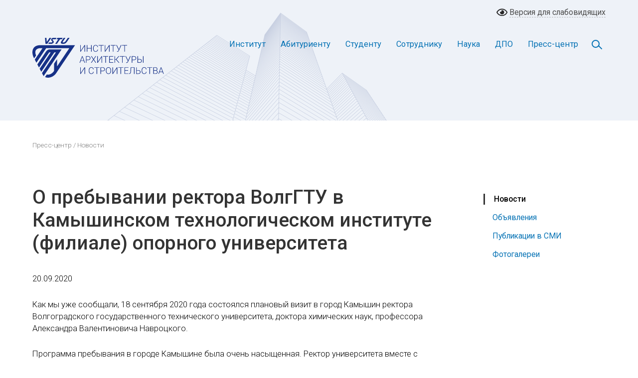

--- FILE ---
content_type: text/html; charset=UTF-8
request_url: https://vgasu.ru/press-service/news/o_prebyvanii_rektora_volggtu_v_kamyshinskom_tekhnologicheskom_institute_filiale_opornogo_universitet/
body_size: 10845
content:
<!DOCTYPE html>
<html xmlns="http://www.w3.org/1999/xhtml" xml:lang="ru" lang="ru">
<head>
<meta http-equiv="X-UA-Compatible" content="IE=edge" />
<link rel="shortcut icon" type="image/x-icon" href="/bitrix/templates/mfrog/favicon.ico" />
<meta http-equiv="Content-Type" content="text/html; charset=UTF-8" />
<link href="/bitrix/templates/mfrog/components/bitrix/menu/horizontal_multilevel/style.css?15973013494664" type="text/css"  data-template-style="true"  rel="stylesheet" />
<script type="text/javascript">var bxDate = new Date(); document.cookie="BITRIX_SM_TIME_ZONE="+bxDate.getTimezoneOffset()+"; path=/; expires=Sat, 16 Jan 2027 16:41:41 -0400"</script>



<script type="text/javascript"  src="/bitrix/cache/js/s1/mfrog/template_5a44f0f041eca34b8aff0e80b9975190/template_5a44f0f041eca34b8aff0e80b9975190_v1.js?1721926707848"></script>
<script type="text/javascript">var _ba = _ba || []; _ba.push(["aid", "15da69028280c51360f7b30bf71f0075"]); _ba.push(["host", "vgasu.ru"]); (function() {var ba = document.createElement("script"); ba.type = "text/javascript"; ba.async = true;ba.src = (document.location.protocol == "https:" ? "https://" : "http://") + "bitrix.info/ba.js";var s = document.getElementsByTagName("script")[0];s.parentNode.insertBefore(ba, s);})();</script>


<meta name="viewport" content="width=device-width, initial-scale=1">
<link href="/bitrix/templates/mfrog/css/bootstrap.css" rel="stylesheet" type="text/css">
<link href="/bitrix/templates/mfrog/css/style_0423.css" rel="stylesheet" type="text/css">
<!-- <script src="https://ajax.googleapis.com/ajax/libs/jquery/1.11.0/jquery.min.js"></script> -->
<script src="https://code.jquery.com/jquery-latest.min.js"></script>
<script src="/bitrix/templates/mfrog/js/bootstrap.min.js"></script>
<script src="/bitrix/templates/mfrog/js/menu.js"></script>
<script src="/bitrix/templates/mfrog/js/cookie.js"></script>
<script src="/bitrix/templates/mfrog/js/gallery.min.js"></script>
<!-- <script src="/bitrix/templates/mfrog/js/forms.js"></script> -->
<script src="/bitrix/templates/mfrog/js/carousel.min.js"></script>
<title> О пребывании ректора ВолгГТУ в Камышинском технологическом институте (филиале) опорного университета</title>
<link href="/bitrix/templates/mfrog/css/color.css" rel="stylesheet" type="text/css">
</head>
<body>
<div id="panel"></div>
	<!-- Blind Block -->
	<section class="blind_wrapper">
		<div class="container-fluid full">
			<div class="row">
				<div class="col-md-4 blind-left-column">
					<div class="font-size">Размер шрифта</div>
					<div class="resizer-block">
						<ul class="resizer">
							<li class="small"><a href="#">A</a></li>
							<li class="medium"><a href="#">A</a></li>
							<li class="large"><a href="#">A</a></li>
						</ul>
					</div>
				</div>
				<div class="col-md-4 blind-center-column">
					<div class="color-scheme">
						<span class="color">Цветовая схема</span>
						<a href="#" class="white">A</a>
						<a href="#" class="black">A</a>
						<a href="#" class="blue">A</a>
					</div>
				</div>
				<div class="col-md-4 blind-right-column">
					<a class="blind-img" href="#"><span class="no_blind_span">Обычная версия</span></a>
				</div>
			</div>
		</div>
	</section><!-- Blind Block END-->
	<!-- Desktop Header -->
	<header id="desktop-header">
		<div class="container-fluid blind">
			<div class="row">
				<div class="col-md-6 blind-left">
					<div class="language-selector">
						<span class="lang-rus active"><a href="#">RUS</a></span>
						<span class="lang-eng"><a href="#">ENG</a></span>
					</div>
				</div>
				<div class="col-md-6 blind-right">
					<a class="blind-img-color" href="#"><span class="blind_span">Версия для слабовидящих</span></a>
				</div>
			</div>
		</div>
		<div class="container-fluid full" id="navbar">
			<div class="row">
				<div class="col-md-12">
					<div id="st-navbar-desktop-wrapper" class="st-navbar-desktop-wrapper">
						<div class="st-navbar-desktop">
							<div class="header" id="header-block">
								<div class="st-navbar-desktop-logo">
									<a class="st-navbar-desktop-logo-link" title="ИАиС ВолгГТУ" href="/">
										<svg version="1.1" xmlns="http://www.w3.org/2000/svg" xmlns:xlink="http://www.w3.org/1999/xlink" x="0px" y="0px" viewBox="0 0 265 80" style="enable-background:new 0 0 265 80;" xml:space="preserve">
      <path style="fill-rule:evenodd;clip-rule:evenodd;fill:#163187" d="M104.58,14.5h1.12v13.23h-1.12v-11.32l-7.53,11.32h-1.13v-13.23h1.13v11.31l7.53-11.31h0ZM118.89,27.72h-1.13v-6.34h-7.56v6.34h-1.12v-13.23h1.12v5.93h7.56s0-5.93,0-5.93h1.13s0,13.22,0,13.22h0ZM131.61,23.6c-.15,1.39-.65,2.46-1.49,3.2-.84.74-1.97,1.11-3.37,1.11-.98,0-1.85-.24-2.6-.73-.76-.49-1.34-1.19-1.75-2.09-.41-.9-.62-1.93-.63-3.09v-1.72c0-1.18.2-2.22.62-3.13.41-.91,1-1.61,1.77-2.11.77-.49,1.66-.74,2.67-.74,1.42,0,2.54.38,3.36,1.15.82.76,1.3,1.82,1.43,3.17h-1.13c-.28-2.25-1.5-3.37-3.66-3.37-1.2,0-2.15.45-2.86,1.35-.71.9-1.07,2.14-1.07,3.72v1.62c0,1.53.35,2.75,1.04,3.65.69.91,1.63,1.36,2.81,1.36s2.05-.28,2.64-.84c.6-.56.96-1.4,1.1-2.52h1.13ZM143.04,15.45h-4.53v12.28h-1.12v-12.28h-4.52v-.95h10.17v.95h0ZM153.87,14.5h1.12v13.23h-1.12v-11.32l-7.53,11.32h-1.13v-13.23h1.13v11.31l7.53-11.31h0ZM167.1,15.45h-4.53v12.28h-1.12v-12.28h-4.52v-.95h10.17v.95h0ZM173.64,22.97l3.76-8.47h1.32l-5.11,11.07-.33.63c-.64,1.14-1.58,1.72-2.83,1.72-.37,0-.65-.03-.85-.1l.1-.91c.13.04.38.07.76.07.75,0,1.35-.38,1.81-1.15l.23-.41.57-1.18-5-9.72h1.28l4.31,8.47h0ZM190.04,15.45h-4.53v12.28h-1.12v-12.28h-4.52v-.95h10.17v.95h0ZM103.03,46.33h-6l-1.36,3.72h-1.17s5.01-13.23,5.01-13.23h1.06s5.01,13.23,5.01,13.23h-1.16s-1.37-3.72-1.37-3.72h0ZM97.37,45.38h5.3l-2.65-7.2-2.65,7.2h0ZM108.62,44.67v5.38h-1.12v-13.23h4.5c1.38,0,2.46.35,3.25,1.05.8.7,1.2,1.67,1.2,2.9s-.38,2.2-1.15,2.88c-.77.68-1.88,1.01-3.33,1.01h-3.36ZM108.62,43.72h3.39c1.08,0,1.91-.26,2.48-.78.57-.51.85-1.23.85-2.15s-.28-1.65-.85-2.19c-.56-.55-1.37-.82-2.41-.83h-3.46s0,5.95,0,5.95h0ZM122.7,42.42l3.72-5.6h1.34l-4.38,6.52,4.51,6.7h-1.35s-3.85-5.78-3.85-5.78l-3.87,5.78h-1.33l4.52-6.7-4.39-6.52h1.34s3.72,5.6,3.72,5.6h0ZM138.75,36.82h1.12v13.23h-1.12s0-11.32,0-11.32l-7.53,11.32h-1.13s0-13.23,0-13.23h1.13v11.31l7.53-11.31h0ZM151.97,37.77h-4.53v12.28h-1.12s0-12.28,0-12.28h-4.52v-.95h10.17v.95h0ZM161.41,43.71h-6.19v5.39h7.11v.95h-8.23s0-13.23,0-13.23h8.18v.95h-7.07v4.99h6.19v.95h0ZM167.67,43.84h-1.82v6.21h-1.12s0-13.23,0-13.23h1.12v6.06h1.76l5.12-6.06h1.41l-5.43,6.5,5.83,6.73h-1.39s-5.48-6.21-5.48-6.21h0ZM185.54,37.77h-4.53v12.28h-1.12s0-12.28,0-12.28h-4.52v-.95h10.17v.95h0ZM192.09,45.3l3.76-8.47h1.32l-5.11,11.07-.33.63c-.64,1.14-1.58,1.72-2.83,1.72-.37,0-.65-.03-.85-.1l.1-.91c.13.04.38.07.76.07.75,0,1.35-.38,1.81-1.15l.23-.41.57-1.18-5-9.72h1.28l4.31,8.47h0ZM200.47,44.67v5.38h-1.12v-13.23h4.5c1.38,0,2.46.35,3.25,1.05.8.7,1.2,1.67,1.2,2.9s-.38,2.2-1.15,2.88c-.77.68-1.88,1.01-3.33,1.01h-3.36ZM200.47,43.72h3.39c1.09,0,1.91-.26,2.48-.78.57-.51.85-1.23.85-2.15s-.28-1.65-.85-2.19c-.56-.55-1.37-.82-2.41-.83h-3.46s0,5.95,0,5.95h0ZM211.93,42.57h3.28c.9,0,1.68.15,2.34.45.66.3,1.16.73,1.51,1.29.35.56.52,1.22.52,1.98,0,1.17-.39,2.09-1.17,2.76-.78.67-1.86,1-3.24,1h-4.36v-13.23h1.12v5.75h0ZM211.93,43.52v5.58h3.27c1.02,0,1.82-.25,2.4-.76.57-.51.86-1.2.86-2.07s-.28-1.5-.84-1.99c-.55-.49-1.34-.74-2.34-.76h-3.35ZM222.89,50.05h-1.12v-13.23h1.12v13.23h0ZM104.58,59.15h1.12v13.23h-1.12s0-11.32,0-11.32l-7.53,11.32h-1.13v-13.23h1.13v11.31l7.53-11.31h0ZM122.97,68.25c-.15,1.39-.65,2.46-1.49,3.2-.84.74-1.97,1.11-3.37,1.11-.98,0-1.85-.24-2.6-.73-.76-.49-1.34-1.19-1.75-2.09-.41-.9-.62-1.93-.63-3.09v-1.72c0-1.18.2-2.22.62-3.13.41-.91,1-1.61,1.77-2.11.77-.49,1.66-.74,2.67-.74,1.42,0,2.54.38,3.36,1.15.82.76,1.3,1.82,1.43,3.17h-1.13c-.28-2.25-1.5-3.37-3.66-3.37-1.2,0-2.15.45-2.86,1.35-.71.9-1.07,2.14-1.07,3.72v1.62c0,1.53.35,2.75,1.04,3.65.69.91,1.63,1.36,2.81,1.36s2.05-.28,2.64-.84c.6-.56.96-1.4,1.1-2.52h1.13ZM134.41,60.1h-4.53v12.28h-1.12s0-12.28,0-12.28h-4.52v-.95h10.17v.95h0ZM137.66,67v5.38h-1.12v-13.23h4.5c1.38,0,2.46.35,3.25,1.05.8.7,1.2,1.67,1.2,2.9s-.38,2.2-1.15,2.88c-.77.68-1.88,1.01-3.33,1.01h-3.36ZM137.66,66.05h3.39c1.08,0,1.91-.26,2.48-.78.57-.51.85-1.23.85-2.15s-.28-1.65-.85-2.19c-.56-.55-1.37-.82-2.41-.83h-3.46v5.95h0ZM157.77,66.48c0,1.22-.21,2.28-.63,3.21-.42.92-1.02,1.63-1.8,2.13-.78.5-1.68.74-2.71.74-1.54,0-2.79-.55-3.74-1.66-.95-1.11-1.43-2.6-1.43-4.48v-1.36c0-1.21.21-2.27.64-3.2.43-.93,1.03-1.65,1.81-2.15.78-.5,1.68-.75,2.7-.75s1.92.24,2.69.73c.78.49,1.38,1.19,1.8,2.08.42.9.64,1.93.66,3.12v1.58h0ZM156.65,65.05c0-1.59-.36-2.84-1.08-3.75-.72-.9-1.71-1.35-2.96-1.35s-2.21.45-2.94,1.36c-.73.91-1.09,2.17-1.09,3.79v1.38c0,1.57.37,2.82,1.09,3.73.73.92,1.71,1.38,2.96,1.38s2.25-.45,2.96-1.36c.71-.91,1.06-2.17,1.06-3.79v-1.4h0ZM169.28,59.15h1.12v13.23h-1.12s0-11.32,0-11.32l-7.53,11.32h-1.13s0-13.23,0-13.23h1.13v11.31l7.53-11.31h0ZM182.5,60.1h-4.53v12.28h-1.12s0-12.28,0-12.28h-4.52v-.95h10.17v.95h0ZM191.94,66.03h-6.19v5.39h7.11v.95h-8.23s0-13.23,0-13.23h8.18v.95h-7.07v4.99h6.19v.95h0ZM204.91,59.15v13.23h-1.12s0-12.28,0-12.28h-5.58l-.31,5.47c-.12,1.96-.31,3.38-.56,4.27-.25.89-.61,1.53-1.07,1.93-.46.4-1.09.6-1.88.61h-.47s0-.94,0-.94h.36c.62-.04,1.09-.24,1.41-.6.32-.36.56-.95.73-1.77.17-.81.31-2.07.4-3.78l.33-6.14h7.77ZM209.34,64.9h3.28c.9,0,1.68.15,2.34.45.66.3,1.17.73,1.51,1.29.35.56.52,1.22.52,1.98,0,1.17-.39,2.09-1.17,2.76-.78.67-1.86,1-3.24,1h-4.36v-13.23h1.12v5.75h0ZM209.34,65.84v5.58h3.27c1.02,0,1.82-.25,2.4-.76.58-.51.86-1.2.86-2.07s-.28-1.5-.83-1.99c-.56-.49-1.34-.74-2.34-.76h-3.35ZM229.02,68.25c-.15,1.39-.65,2.46-1.49,3.2-.84.74-1.97,1.11-3.37,1.11-.98,0-1.85-.24-2.6-.73-.76-.49-1.34-1.19-1.75-2.09-.41-.9-.62-1.93-.63-3.09v-1.72c0-1.18.2-2.22.62-3.13.41-.91,1-1.61,1.77-2.11.77-.49,1.66-.74,2.67-.74,1.42,0,2.54.38,3.36,1.15.82.76,1.3,1.82,1.43,3.17h-1.13c-.28-2.25-1.5-3.37-3.66-3.37-1.2,0-2.15.45-2.86,1.35-.71.9-1.07,2.14-1.07,3.72v1.62c0,1.53.35,2.75,1.04,3.65.69.91,1.63,1.36,2.81,1.36s2.05-.28,2.64-.84c.6-.56.96-1.4,1.1-2.52h1.13ZM240.46,60.1h-4.53v12.28h-1.12s0-12.28,0-12.28h-4.52v-.95h10.17v.95h0ZM242.59,72.37v-13.23h3.9c1.42,0,2.49.29,3.22.88.73.59,1.1,1.45,1.1,2.59,0,.69-.19,1.28-.56,1.79-.37.51-.88.87-1.53,1.09.77.17,1.39.55,1.86,1.13.47.59.7,1.26.7,2.03,0,1.17-.38,2.08-1.13,2.73-.76.66-1.8.99-3.15.99h-4.42ZM243.71,66.03v5.39h3.35c.96,0,1.71-.24,2.28-.73.56-.49.84-1.16.84-2.02,0-.81-.27-1.46-.8-1.93-.54-.47-1.28-.71-2.22-.71h-3.44ZM243.71,65.08h3.05c.93-.02,1.66-.24,2.17-.66.51-.42.77-1.04.77-1.84,0-.85-.27-1.48-.8-1.88-.53-.4-1.33-.6-2.4-.6h-2.79v4.99h0ZM261.13,68.65h-6l-1.36,3.72h-1.17s5.01-13.22,5.01-13.22h1.06s5.01,13.22,5.01,13.22h-1.16s-1.37-3.72-1.37-3.72h0ZM255.48,67.7h5.3l-2.65-7.2-2.65,7.2Z"/>
      <path style="fill-rule:evenodd;clip-rule:evenodd;fill:#163187" d="M15.71,14.66h69.85l-37.63,55.94c-5.07,7.69-15.17,11.56-22.53,8.15l3.5-5.2c5.09,1.52,11.18-2.16,13.92-6.32l.59-.87v-14.38s6.12-9.1,6.12-9.1v14.38l24.54-36.48H27.64l-19.58,29.11-3.26-6.11,15.47-23c-1.95,0-4.24-.13-6.16.09-2.09.25-4.29,1.01-5.89,2.43-3.45,3.06-2.49,8.03-.82,12.06l-3.96,5.88-.09-.17C-3.4,28.41-.28,14.66,15.71,14.66h0ZM22.49,76.89h0L58.53,23.3h-24.84c-1.17-.03-4.13.95-5.83,3.49l-17.91,26.62,3.26,6.11c.14-.19.27-.39.4-.59l19.3-28.7c.53-.63,1.1-1.14,1.77-1.2h.96c.77.07.74.59.17,1.43-7.08,10.53-14.17,21.07-21.25,31.6l3.26,6.11,25.61-38.08c.5-.62,1.05-.97,1.64-1.06h.93c.84.02,1.02.42.47,1.24l-27.26,40.53,3.28,6.09Z"/>
      <path style="fill-rule:evenodd;clip-rule:evenodd;fill:#163187" d="M74.62,0h-3.49l-4.69,6.89c-1.24,1.49-2.4,2.53-4.78,2.43-1.4-.06-1.21-.77-.09-2.42L66.23,0h-3.49l-4.68,6.91c-2.02,2.99-1.09,5.14,3.24,5.16,4.88.03,6.15-1.83,8.63-5.15L74.62,0h0ZM48.4,2.78L50.27,0h10.65s-1.88,2.78-1.88,2.78h-3.57s-6.3,9.32-6.3,9.32h-3.53s6.34-9.32,6.34-9.32h-3.59ZM26.27,12.1h3.49S37.94,0,37.94,0h-3.49l-5.66,8.36L28.17,0h-2.89l.98,12.09h0ZM38.29,5.56c1.45,1.78,3.63,3.58-1.12,3.77h-3.66l-1.88,2.78h4.79c1.61,0,2.76-.14,3.94-.76,1.47-.77,2.72-1.83,2.49-3.65-.15-1.18-.84-1.77-2.09-3.13-1.14-1.24-.11-1.78,1.13-1.78l4.89-.05L48.51,0h-5.42c-2.03,0-2.62.16-3.56.6-2.05.96-2.41,3.5-1.23,4.95Z"/>
</svg>
									</a>
								</div>
								<nav class="st-navbar-desktop-menu header-nav" role="navigation">
									<div class="search-button">
										<a href="#" class="search-toggle" data-selector="#header-block"></a>
									</div>
									<ul id="st-navbar-desktop-menu-nav" class="sf-menu">
										<li class="dropdown-left"><a href="/institut/" class="root-item">Институт</a>
											<ul class="submenu">
												<li><a href="/institut/ob-institute/">Об институте</a></li>
															<li><a href="/institut/struktura/">Структура</a></li>
															<li><a href="/institut/fakultety/">Факультеты</a></li>
															<li><a href="/institut/contact/">Адреса и телефоны</a></li>
															<li><a href="/protivodeystvie-korruptsii">Противодействие коррупции</a></li>
											</ul></li>
										<li class="dropdown-left"><a href="/abitur/" class="root-item">Абитуриенту</a>
											<ul class="submenu">
												<li><a href="/abitur/">Приемная комиссия</a></li>
															<li><a href="/institut/struktura/tsentr-dovuzovskoy-podgotovki/">Центр довузовской подготовки</a></li>
															<li><a href="/tselevoy-priem-abiturientov/">Целевой прием абитуриентов</a></li>
															<li><a href="/abitur/perechen-spetsialnostey-i-napravleniy-podgotovki">Перечень специальностей и направлений подготовки</a></li>
															<li><a href="/abitur/arhiv/">Архив</a></li>
											</ul></li>
										<li class="dropdown-left"><a href="/student/" class="root-item">Студенту</a>
											<ul class="submenu">
												<li><a href="/student/raspisanie/">Расписание занятий</a></li>
															<li><a href="/student/raspisanie-sessiy/">Расписание сессий</a></li>
															<li><a href="/student/pervokursniku/">Информация для первокурсников</a></li>
															<li><a href="/student/profkom/">Профсоюзная организация</a></li>
															<li><a href="/student/uchebnaya-deyatelnost/">Учебная деятельность</a></li>
															<li><a href="/student/spravka/">Справочная информация</a></li>
															<li><a href="/student/vneuchebnaya-deyatelnost/">Внеучебная деятельность</a></li>
															<li><a href="/library/">Библиотека</a></li>
															<li><a href="/student/informatsionno-obrazovatelnye-resursy/">Информационно-образовательные ресурсы</a></li>
															<li><a href="/student/gosprogramma/">Государственная программа по оказанию содействия добровольному переселению</a></li>
															<li><a href="/student/profilaktika-neschastnykh-sluchaev/">Профилактика несчастных случаев с обучающимися</a></li>
															<li><a href="http://vstu.ru/vypuskniku/">Трудоустройство</a></li>
															<li><a href="/student/molodezhnoe-proektnoe-byuro/">Молодежное проектное бюро</a></li>
											</ul></li>
										<li class="dropdown-left"><a href="/sotrudnik/" class="root-item">Сотруднику</a>
											<ul class="submenu">
												<li><a href="/sotrudnik/izdatelstvo/">Издательство</a></li>
															<li><a href="/sotrudnik/umo-asv/">ФУМО и АСВ</a></li>
															<li><a href="/dpo/">Повышение квалификации и дополнительное образование</a></li>
															<li><a href="/sotrudnik/profkom/">Профком сотрудников</a></li>
															<li><a href="/library/">Библиотека</a></li>
											</ul></li>
										<li class="dropdown-left"><a href="/nauka/" class="root-item">Наука</a>
											<ul class="submenu">
												<li><a href="/nauka/aspirantura/">Аспирантура и докторантура</a></li>
															<li><a href="/nauka/dissovety/">Диссертационные советы</a></li>
															<li><a href="/nauka/shkoly/">Научные школы</a></li>
															<li><a href="/nauka/konferentsii/">Научные конференции</a></li>
															<li><a href="/nauka/zhurnaly/">Научные журналы</a></li>
															<li><a href="/nauka/innovatsionnye-tekhnologii/">Инновационные технологии</a></li>
															<li><a href="/nauka/vidy-deyatelnosti/">Виды деятельности на хоздоговорной основе</a></li>
															<li><a href="https://promote.budget.gov.ru">Конкурсы и гранты</a></li>
															<li><a href="/nauka/patenty/">Патенты</a></li>
															<li><a href="/nauka/svidetelstva/">Свидетельства</a></li>
															<li><a href="/nauka/nts/">Научно-техническая секция</a></li>
															<li><a href="/nauka/kandidatskie-ekzameny/">Кандидатские экзамены</a></li>
															<li><a href="/nauka/perechni-zhurnalov-vak-scopus-web-of-science/">Перечни журналов: ВАК, RSCI, Scopus</a></li>
											</ul></li>
										<li class="dropdown-left"><a href="/dpo/" class="root-item">ДПО</a>
											<ul class="submenu">
												<li><a href="/dpo/otdel-nepreryvnogo-obrazovaniya/">Отдел непрерывного образования</a></li>
															<li><a href="/dpo/mezhregionalnyy-tsentr-povysheniya-kvalifikatsii-i-attestatsii/">Межрегиональный центр повышения квалификации и аттестации</a></li>
															<li><a href="/dpo/nauchno-obrazovatelnyy-tsentr-tsentr-inostrannykh-yazykov/">Научно-образовательный центр «Центр иностранных языков»</a></li>
															<li><a href="/dpo/uchebnyy-tsentr-podgotovka-svarshchikov/">Учебный центр «Подготовка сварщиков»</a></li>
											</ul></li>
										<li class="dropdown-left"><a href="/press-service/" class="root-item-selected">Пресс-центр</a>
											<ul class="submenu">
												<li class="item-selected"><a href="/press-service/news/">Новости</a></li>
															<li><a href="/press-service/announcements/">Объявления</a></li>
															<li><a href="/press-service/articles/">Публикации в СМИ</a></li>
															<li><a href="/press-service/galleries/">Фотогалереи</a></li>
																	</ul></li>										</ul>
									<form method="post" action="/search/" class="search-box">
										<div class="input-group">
											<input  id="q" name="q" type="text" class="form-control search-input" placeholder="Поиск...">
											<div class="input-group-append">
												<button class="btn top-search-button" type="button">
													<svg version="1.1" xmlns="http://www.w3.org/2000/svg" xmlns:xlink="http://www.w3.org/1999/xlink" x="0px" y="0px" viewBox="0 0 24 24" xml:space="preserve">
														<path class="search-fill" d="M23.8,22l-5.7-5.7c-0.1-0.1-0.2-0.2-0.4-0.2h-0.6c1.5-1.7,2.4-3.9,2.4-6.4c0-5.4-4.4-9.7-9.7-9.7S0,4.4,0,9.7 s4.4,9.7,9.7,9.7c2.4,0,4.7-0.9,6.4-2.4v0.6c0,0.1,0.1,0.3,0.2,0.4l5.7,5.7c0.2,0.2,0.6,0.2,0.8,0l1.1-1.1 C24.1,22.6,24.1,22.2,23.8,22z M9.7,17.2c-4.1,0-7.5-3.4-7.5-7.5s3.4-7.5,7.5-7.5s7.5,3.4,7.5,7.5S13.9,17.2,9.7,17.2z"/>
													</svg>
												</button>
											</div>
										</div>
									</form>
								</nav>
							</div>
						</div>
					</div>
				</div>
			</div>
		</div>
	</header>
	<!-- Desktop Header END -->

	<!-- Mobile Header -->
	<header id="mobile-header">
		<div class="mobile-lang-block">
			<div class="language-selector">
				<span class="lang-rus active"><a href="#">RUS</a></span>
				<span class="lang-eng"><a href="#">ENG</a></span>
			</div>
		</div>
		<div class="mobile-logo">
			<img src="/bitrix/templates/mfrog/images/logo-mobile.svg" alt="ИАиС ВолгГТУ" />
		</div>
		<!-- Mobile Navigation -->	
		<div class="menu-block">
			<div class="cd-header">
				<a class="cd-primary-nav-trigger" href="#0"><span class="cd-menu-icon"></span></a>
			</div>
			<nav>
				<div class="cd-primary-nav">
					<div class="container-fluid">
						<div class="row">
							<div class="col-md-12">
									<ul id="st-navbar-desktop-menu-nav" class="sf-menu">
										<li class="dropdown-left"><a href="/institut/" class="root-item">Институт</a>
											<ul class="submenu">
												<li><a href="/institut/ob-institute/">Об институте</a></li>
															<li><a href="/institut/struktura/">Структура</a></li>
															<li><a href="/institut/fakultety/">Факультеты</a></li>
															<li><a href="/institut/contact/">Адреса и телефоны</a></li>
															<li><a href="/protivodeystvie-korruptsii">Противодействие коррупции</a></li>
											</ul></li>
										<li class="dropdown-left"><a href="/abitur/" class="root-item">Абитуриенту</a>
											<ul class="submenu">
												<li><a href="/abitur/">Приемная комиссия</a></li>
															<li><a href="/institut/struktura/tsentr-dovuzovskoy-podgotovki/">Центр довузовской подготовки</a></li>
															<li><a href="/tselevoy-priem-abiturientov/">Целевой прием абитуриентов</a></li>
															<li><a href="/abitur/perechen-spetsialnostey-i-napravleniy-podgotovki">Перечень специальностей и направлений подготовки</a></li>
															<li><a href="/abitur/arhiv/">Архив</a></li>
											</ul></li>
										<li class="dropdown-left"><a href="/student/" class="root-item">Студенту</a>
											<ul class="submenu">
												<li><a href="/student/raspisanie/">Расписание занятий</a></li>
															<li><a href="/student/raspisanie-sessiy/">Расписание сессий</a></li>
															<li><a href="/student/pervokursniku/">Информация для первокурсников</a></li>
															<li><a href="/student/profkom/">Профсоюзная организация</a></li>
															<li><a href="/student/uchebnaya-deyatelnost/">Учебная деятельность</a></li>
															<li><a href="/student/spravka/">Справочная информация</a></li>
															<li><a href="/student/vneuchebnaya-deyatelnost/">Внеучебная деятельность</a></li>
															<li><a href="/library/">Библиотека</a></li>
															<li><a href="/student/informatsionno-obrazovatelnye-resursy/">Информационно-образовательные ресурсы</a></li>
															<li><a href="/student/gosprogramma/">Государственная программа по оказанию содействия добровольному переселению</a></li>
															<li><a href="/student/profilaktika-neschastnykh-sluchaev/">Профилактика несчастных случаев с обучающимися</a></li>
															<li><a href="http://vstu.ru/vypuskniku/">Трудоустройство</a></li>
															<li><a href="/student/molodezhnoe-proektnoe-byuro/">Молодежное проектное бюро</a></li>
											</ul></li>
										<li class="dropdown-left"><a href="/sotrudnik/" class="root-item">Сотруднику</a>
											<ul class="submenu">
												<li><a href="/sotrudnik/izdatelstvo/">Издательство</a></li>
															<li><a href="/sotrudnik/umo-asv/">ФУМО и АСВ</a></li>
															<li><a href="/dpo/">Повышение квалификации и дополнительное образование</a></li>
															<li><a href="/sotrudnik/profkom/">Профком сотрудников</a></li>
															<li><a href="/library/">Библиотека</a></li>
											</ul></li>
										<li class="dropdown-left"><a href="/nauka/" class="root-item">Наука</a>
											<ul class="submenu">
												<li><a href="/nauka/aspirantura/">Аспирантура и докторантура</a></li>
															<li><a href="/nauka/dissovety/">Диссертационные советы</a></li>
															<li><a href="/nauka/shkoly/">Научные школы</a></li>
															<li><a href="/nauka/konferentsii/">Научные конференции</a></li>
															<li><a href="/nauka/zhurnaly/">Научные журналы</a></li>
															<li><a href="/nauka/innovatsionnye-tekhnologii/">Инновационные технологии</a></li>
															<li><a href="/nauka/vidy-deyatelnosti/">Виды деятельности на хоздоговорной основе</a></li>
															<li><a href="https://promote.budget.gov.ru">Конкурсы и гранты</a></li>
															<li><a href="/nauka/patenty/">Патенты</a></li>
															<li><a href="/nauka/svidetelstva/">Свидетельства</a></li>
															<li><a href="/nauka/nts/">Научно-техническая секция</a></li>
															<li><a href="/nauka/kandidatskie-ekzameny/">Кандидатские экзамены</a></li>
															<li><a href="/nauka/perechni-zhurnalov-vak-scopus-web-of-science/">Перечни журналов: ВАК, RSCI, Scopus</a></li>
											</ul></li>
										<li class="dropdown-left"><a href="/dpo/" class="root-item">ДПО</a>
											<ul class="submenu">
												<li><a href="/dpo/otdel-nepreryvnogo-obrazovaniya/">Отдел непрерывного образования</a></li>
															<li><a href="/dpo/mezhregionalnyy-tsentr-povysheniya-kvalifikatsii-i-attestatsii/">Межрегиональный центр повышения квалификации и аттестации</a></li>
															<li><a href="/dpo/nauchno-obrazovatelnyy-tsentr-tsentr-inostrannykh-yazykov/">Научно-образовательный центр «Центр иностранных языков»</a></li>
															<li><a href="/dpo/uchebnyy-tsentr-podgotovka-svarshchikov/">Учебный центр «Подготовка сварщиков»</a></li>
											</ul></li>
										<li class="dropdown-left"><a href="/press-service/" class="root-item-selected">Пресс-центр</a>
											<ul class="submenu">
												<li class="item-selected"><a href="/press-service/news/">Новости</a></li>
															<li><a href="/press-service/announcements/">Объявления</a></li>
															<li><a href="/press-service/articles/">Публикации в СМИ</a></li>
															<li><a href="/press-service/galleries/">Фотогалереи</a></li>
																	</ul></li>										</ul>
								<form action="" class="search-box">
									<div class="input-group">
										<input type="text" class="form-control search-input" placeholder="Поиск...">
										<div class="input-group-append">
											<button class="btn top-search-button" type="button">
												<svg version="1.1" xmlns="http://www.w3.org/2000/svg" xmlns:xlink="http://www.w3.org/1999/xlink" x="0px" y="0px" viewBox="0 0 24 24" xml:space="preserve">
													<path class="search-fill" d="M23.8,22l-5.7-5.7c-0.1-0.1-0.2-0.2-0.4-0.2h-0.6c1.5-1.7,2.4-3.9,2.4-6.4c0-5.4-4.4-9.7-9.7-9.7S0,4.4,0,9.7 s4.4,9.7,9.7,9.7c2.4,0,4.7-0.9,6.4-2.4v0.6c0,0.1,0.1,0.3,0.2,0.4l5.7,5.7c0.2,0.2,0.6,0.2,0.8,0l1.1-1.1 C24.1,22.6,24.1,22.2,23.8,22z M9.7,17.2c-4.1,0-7.5-3.4-7.5-7.5s3.4-7.5,7.5-7.5s7.5,3.4,7.5,7.5S13.9,17.2,9.7,17.2z"/>
												</svg>
											</button>
										</div>
									</div>
								</form>
							</div>
						</div>
					</div>
				</div>
			</nav>
		</div><!-- Mobile Navigation END -->
	</header><!-- Mobile Header END -->
	<!-- Breadcrumbs -->
	<section class="breadcrumbs">
		<div class="container-fluid">
			<div class="row">
				<div class="col-md-12">
					<p><a href="/press-service/">Пресс-центр</a> / Новости</p>
				</div>
			</div>
		</div>
	</section><!-- Breadcrumbs END -->
	<!-- Content -->
	<main role="main">
		<div class="container-fluid">
		 <div class="row">
			<div class="col-md-12 order-md-first col-lg-3 order-lg-last local-menu-column">
				<div class="local-menu">
					<ul>
						<li class="current"><a href="/press-service/news/">Новости</a></li>
						<li><a href="/press-service/announcements/">Объявления</a></li>
						<li><a href="/press-service/articles/">Публикации в СМИ</a></li>
						<li><a href="/press-service/galleries/">Фотогалереи</a></li>
					</ul>
				</div>
			</div>
			<div class="col-md-12 order-md-last col-lg-9 order-lg-first content-column">
				<div class="page-title">
					<h1> О пребывании ректора ВолгГТУ в Камышинском технологическом институте (филиале) опорного университета</h1>
				</div>
				<div class="page-content">

































	


		<p>
		</p>
								<p><span class="date">20.09.2020</span></p>
		<p>
	 Как мы уже сообщали, 18 сентября 2020 года состоялся плановый визит в город Камышин ректора Волгоградского государственного технического университета, доктора химических наук, профессора Александра Валентиновича Навроцкого.
</p>
<p>
	 Программа пребывания в городе Камышине была очень насыщенная. Ректор университета вместе с директором Камышинского технологического института (филиала) ВолгГТУ посетил ведущее текстильное ООО «Камышинский текстиль», где встретился с руководством предприятия и познакомился с производственной базой. В ходе встречи обсуждались вопросы сотрудничества и создания на предприятии базовой кафедры «Технология текстильного производства».
</p>
<p>
	 Ректор также детально ознакомился с учебно-лабораторной базой института. При этом особое внимание было обращено на кафедры, осуществляющие подготовку по направлениям: 13.03.02 «Электроэнергетика и электротехника», 29.03.02 «Технологии и проектирование текстильных изделий», 08.03.01 «Строительство».
</p>
<p>
	 В ходе знакомства с материальной базой в торжественной обстановке была введена в эксплуатацию новая мультимедийная аудитория А-4.10 «Инженерная геодезия», реконструированная при финансовой поддержке камышинского предпринимателя и мецената Сергея Павловича Раота.
</p>
<p>
	 Кроме того, ректор опорного университета встретился с преподавателями и работниками КТИ. На этой встрече обсуждались предварительные итоги приема на 1 курс института в 2020 году. С информацией о результатах приема выступил директор вуза, доктор технических наук, доцент Илья Викторович Степанченко.
</p>
<p>
	 Ректор ВолгГТУ Александр Валентинович Навроцкий ознакомил присутствующих с итогами работы университета в 2019/2020 учебном году и новыми задачами стратегического развития опорного вуза в современных условиях, а также ответил на многочисленные вопросы преподавателей и работников КТИ.
</p>					<div class="chocolat-parent" data-chocolat-title=" О пребывании ректора ВолгГТУ в Камышинском технологическом институте (филиале) опорного университета">
						<a class="chocolat-image" href="/upload/iblock/500/50057c48298f9a1e5e78200599ec19de.jpg" title=""><img src="/upload/resize_cache/iblock/500/300_200_2/50057c48298f9a1e5e78200599ec19de.jpg" height="200" width="300" alt="" /></a>
						<a class="chocolat-image" href="/upload/iblock/ae3/ae3e383ada80df57058ccdb6b6f8759c.jpg" title=""><img src="/upload/resize_cache/iblock/ae3/300_200_2/ae3e383ada80df57058ccdb6b6f8759c.jpg" height="200" width="300" alt="" /></a>
						<a class="chocolat-image" href="/upload/iblock/630/6302f72b5ff6ea46aa9b9f5fb8bd5b96.jpg" title=""><img src="/upload/resize_cache/iblock/630/300_200_2/6302f72b5ff6ea46aa9b9f5fb8bd5b96.jpg" height="200" width="300" alt="" /></a>
						<a class="chocolat-image" href="/upload/iblock/7cf/7cf699bb8a92d9de7154c319211f2728.jpg" title=""><img src="/upload/resize_cache/iblock/7cf/300_200_2/7cf699bb8a92d9de7154c319211f2728.jpg" height="200" width="300" alt="" /></a>
						<a class="chocolat-image" href="/upload/iblock/a24/a243014978800fcebd333698ba62e46f.jpg" title=""><img src="/upload/resize_cache/iblock/a24/300_200_2/a243014978800fcebd333698ba62e46f.jpg" height="200" width="300" alt="" /></a>
						<a class="chocolat-image" href="/upload/iblock/796/79608bf0ddbbaf9818aa3c1608c07d85.jpg" title=""><img src="/upload/resize_cache/iblock/796/300_200_2/79608bf0ddbbaf9818aa3c1608c07d85.jpg" height="200" width="300" alt="" /></a>
					</div>
<p><a href="/press-service/news/">Возврат к списку</a></p>
				</div>
			</div>
		</div>
	</div>
	</main>
	<!-- Content END -->
	<!-- Footer Desktop-->
	<footer id="footer-desktop">
		<div class="container-fluid">
			<div class="row">
				<div class="col-md-3 col-sm-12 footer-left">
					<div class="copyright">
						<p>ИНСТИТУТ АРХИТЕКТУРЫ И СТРОИТЕЛЬСТВА</p>
					</div>
					<div class="social">
						                        <!--a href="#" class="rss"><i>rss</i></a-->
						<a href="https://vk.com/volggasu_gorhoz" target="_blank" class="vk"><i>vk</i></a>
					</div>
				</div>
				<div class="col-md-7 col-sm-12 footer-center">
					<div class="contacts">
						<label>Контактная информация</label>
						<div class="row">
							<div class="col-lg-6 col-md-6 col-sm-12">
								<p>Россия, 400074, Волгоград, ул. Академическая, 1, Институт архитектуры и строительства ВолгГТУ<br />Электронная почта: <a href="mailto:info@vgasu.ru">info@vgasu.ru</A></p>
							</div>
							<div class="col-lg-6 col-md-6 col-sm-12">
																<p>Общий отдел: <a href="tel:+78442969826">(8442) 96-98-26</a><br />
								Приемная комиссия: <a href="tel:+78442974813">(8442) 97-48-13</a><br />
								Ректорат: <a href="tel:+78442974872">(8442) 97-48-72</a></p>
							</div>
						</div>
					</div>
				</div>
				<div class="col-md-2 col-sm-12 footer-right">
					<div class="federal">
						<a href="http://minobrnauki.gov.ru" target="_blank"><img src="/bitrix/templates/mfrog/images/mo.png" /><span>Министерство науки и высшего образования Российской Федерации</span></a>
					</div>
					<div class="developer">
						
					</div>
				</div>
			</div>
		</div>
	</footer><!-- Footer Desktop END -->
	<!-- Footer Mobile -->
	<footer id="footer-mobile">
		<div class="container-fluid">
			<div class="row">
				<div class="col-md-5 col-sm-12">
					<div class="copyright">
						<p>ИНСТИТУТ АРХИТЕКТУРЫ И СТРОИТЕЛЬСТВА</p>
					</div>
					<div class="social">
						                        <!--a href="#" class="rss"><i>rss</i></a-->
						<a href="https://vk.com/volggasu_gorhoz" target="_blank" class="vk"><i>vk</i></a>
					</div>
				</div>
				<div class="col-md-7 col-sm-12">
					<div class="contacts">
						<label>Контактная информация</label>
						<p>Россия, 400074, Волгоград, ул. Академическая, 1, Институт архитектуры и строительства ВолгГТУ<br />Электронная почта: <a href="mailto:info@vgasu.ru">info@vgasu.ru</A></p>
														<p>Общий отдел: <a href="tel:+78442969826">(8442) 96-98-26</a><br />
								Приемная комиссия: <a href="tel:+78442974813">(8442) 97-48-13</a><br />
								Ректорат: <a href="tel:+78442974872">(8442) 97-48-72</a></p>
					</div>
				</div>
			</div>
		</div>
	</footer><!-- Footer Mobile END -->
	<a id="back-to-top" href="#" class="btn btn-light btn-lg back-to-top" role="button"></a>
	<script>
		// search menu
		$( document ).ready(function() {
			$('.header').on('click', '.search-toggle', function(e) {
			var selector = $(this).data('selector');
				$(selector).toggleClass('show').find('.search-input').focus();
				$(this).toggleClass('active');
				e.preventDefault();
			});
		});
	</script>
	<script>
		// dropdown-menu
		$('.dropdown-menu a.dropdown-toggle').on('click', function(e) {
			if (!$(this).next().hasClass('show')) {
				$(this).parents('.dropdown-menu').first().find('.show').removeClass("show");
			}
			var $subMenu = $(this).next(".dropdown-menu");
			$subMenu.toggleClass('show');
			$(this).parents('li.nav-item.dropdown.show').on('hidden.bs.dropdown', function(e) {
				$('.dropdown-submenu .show').removeClass("show");
			});
			return false;
		});
		$(document).on("scroll", function(){
		if($(document).scrollTop() > 160){
				$("#navbar").addClass("fixed-top");
				$('#navbar').removeClass("fadeIn");
				$('#navbar').addClass("animated fadeInDown");
		}
		else{
				$("#navbar").removeClass("fixed-top");
				$('#navbar').removeClass("fadeInDown");
				$('#navbar').addClass("animated fadeIn");
			}
		});
	</script>
	<script>
		// checkbox
		document.querySelectorAll('.form-checkbox').forEach((label) => {
			if (0 <= label.innerText.indexOf('Indeterminate')) {
				label.querySelector('input').indeterminate = true;
			}
		});
	</script>
	<script>
		// input, textarea
		$(document).ready(function() {
			$('input, textarea').blur(function() {
				if ($(this).val() !== '' && !$(this).hasClass('not-empty')) {
					$(this).addClass('not-empty');
				} else if ($(this).val() === '') {
					$(this).removeClass('not-empty');
				}	
			});
		});
	</script>
	<script>
		$(document).ready(function() {
			// carousel
			$('#owl-carousel-top-slider').owlCarousel({
				items: 1,
				margin: 0,
				autoplay:false,
				autoplayTimeout:3000,
				autoplayHoverPause:true,
				autoHeight: true
			});
			$('#owl-carousel-banners-slider').owlCarousel({
				loop: true,
				margin: 10,
				responsiveClass: true,
				responsive: {
					0: {items: 1,nav: false},
					600: {items: 3,nav: false},
					1000: {items: 4,nav: false,loop: false,margin: 20},
					1200: {items: 6,nav: false,loop: false,margin: 20}
				}
			})
			// gallery
			$('.chocolat-parent').Chocolat();
		});





















		function loadcssfile(filename){
			var path = "/bitrix/templates/mfrog/css/color";
			for(var i = 0; i < document.getElementsByTagName('link').length; i++) {
				if(document.getElementsByTagName('link')[i].type == "text/css") {
					if(document.getElementsByTagName('link')[i].href.indexOf(path) > 0) {
						document.getElementsByTagName('head')[0].removeChild(document.getElementsByTagName('link')[i]);
					}
				}
			} 
			var link = document.createElement('link');
			link.setAttribute('type','text/css');
			link.setAttribute('rel','stylesheet');
			link.setAttribute('href',path+(filename===undefined?"":"_"+filename)+".css");
			document.getElementsByTagName('head')[0].appendChild(link);
		}

		$(document).ready(function() {
			// text size
			$('.resizer a').click(function() {
				var textSize = $(this).parent().attr('class');
				$('body').removeClass('small medium large').addClass(textSize);
				$.cookie('TEXT_SIZE',textSize, { path: '/', expires: 10000 });
				return false;
			});
			// color sheme
			$('.color-scheme a').click(function() {
				var textColor = $(this).attr('class');
				loadcssfile(textColor);
				$.cookie('COLOR',textColor, { path: '/', expires: 10000 });
				return false;
			});
			// blind on\off
			$('a.blind-img, a.blind-img-color').click(function() {
				if($(this).attr('class') == "blind-img-color") {
					var textColor = "white";
					if($.cookie('COLOR')) {
						textColor = $.cookie('COLOR');
					}
					$.cookie('BLIND', "Y", { path: '/', expires: 10000 });
					$.cookie('COLOR', textColor, { path: '/', expires: 10000 });
					loadcssfile(textColor);
				}
				else {
					$.cookie('BLIND', null);
					loadcssfile();
				}
				return false;
			});
			if($.cookie('BLIND') == "Y") {
				var textColor = "white";
				if($.cookie('COLOR')) {
					textColor = $.cookie('COLOR');
				}
				loadcssfile(textColor);

				if($.cookie('TEXT_SIZE')) {
					$('body').addClass($.cookie('TEXT_SIZE'));	
				}
			}

			// scroll to top
			$(window).scroll(function () {
				if ($(this).scrollTop() > 50) {
					$('#back-to-top').fadeIn();
				} else {
					$('#back-to-top').fadeOut();
				}
			});
			$('#back-to-top').click(function () {
				$('body,html').animate({scrollTop:0}, 400);
				return false;
			});
		});
	</script>
<!-- Global site tag (gtag.js) - Google Analytics -->
<script async src="https://www.googletagmanager.com/gtag/js?id=UA-79005178-1"></script>
<script>
  window.dataLayer = window.dataLayer || [];
  function gtag(){dataLayer.push(arguments);}
  gtag('js', new Date());

  gtag('config', 'UA-79005178-1');
</script>

</body>
</html>